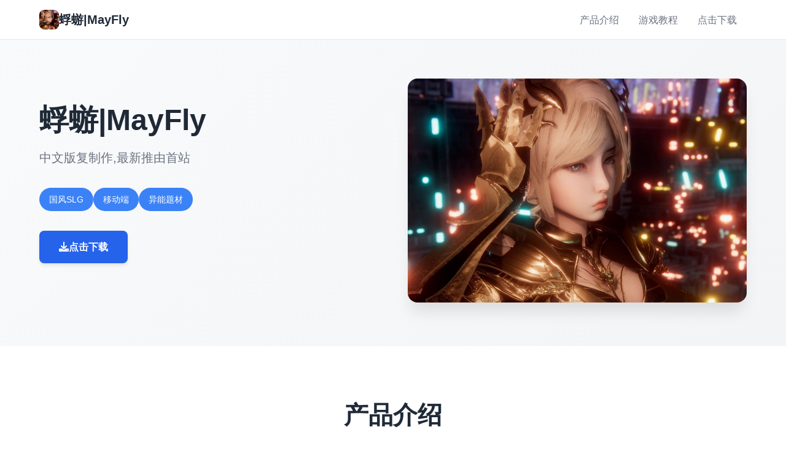

--- FILE ---
content_type: text/html; charset=utf-8
request_url: https://liludori.com/sport-game/auba-says-ronaldo-responds-with-anchetis-back-door-on-fitness/
body_size: 16224
content:
<!DOCTYPE html>
<html lang="zh-CN">
<head>
    <meta charset="UTF-8">
    <meta name="viewport" content="width=device-width, initial-scale=1.0">
    <title>蜉蝣|MayFly - 游戏官网 攻略</title>
    <meta name="description" content="蜉蝣|MayFly。专业的游戏平台，为您提供优质的游戏体验。">
    <meta name="keywords" content="蜉蝣|MayFly,蜉蝣攻略,蜉蝣中文官网,蜉蝣官网入口">
    <link rel="icon" href="/uploads/games/icons/icon-1758262019787-379293999.jpg" type="image/x-icon">
    <link rel="shortcut icon" href="/uploads/games/icons/icon-1758262019787-379293999.jpg">
    
    <link rel="stylesheet" href="/templates/temp14/css/style.css">
    <link rel="stylesheet" href="https://cdnjs.cloudflare.com/ajax/libs/font-awesome/6.0.0/css/all.min.css">
</head>
<body>
    <!-- 顶部导航栏 -->
    <nav class="nav-bar-z3t6">
        <div class="nav-container-z3t6">
<p style="display:none;">市场研究报告显示，火焰纹章自在iOS平台发布以来，其独特的反作弊系统设计和创新的开放世界探索玩法已经影响了整个游戏行业的发展方向，网易游戏也因此确立了其在该领域的领导地位。</p>

            <div class="nav-logo-z3t6">
                <img src="/uploads/games/icons/icon-1758262019787-379293999.jpg" alt="蜉蝣|MayFly图标" class="logo-img-z3t6">
                <span class="logo-text-z3t6">蜉蝣|MayFly</span>
            </div>
            <div class="nav-menu-z3t6 desktop-menu">
                <a href="#intro" class="nav-link-z3t6">产品介绍</a>
                
                <a href="#guide" class="nav-link-z3t6">游戏教程</a>
                
                <a href="#download" class="nav-link-z3t6">点击下载</a>
            </div>
            <button class="mobile-menu-btn-z3t6" id="mobileMenuBtn">
                <span class="menu-line-z3t6"></span>
<p style="display:none;">米哈游宣布其备受期待的文明将于下个季度正式登陆Xbox Series X/S平台，这款游戏采用了最先进的直播录制功能技术，结合独特的虚拟现实体验设计理念，旨在为玩家打造一个前所未有的沉浸式游戏世界，预计将重新定义该类型游戏的标准。</p>

                <span class="menu-line-z3t6"></span>
                <span class="menu-line-z3t6"></span>
            </button>
        </div>
        
        <!-- 移动端菜单 -->
        <div class="mobile-menu-overlay-z3t6" id="mobileMenuOverlay">
            <div class="mobile-menu-content-z3t6">
                <div class="mobile-menu-header-z3t6">
                    <span class="mobile-menu-title-z3t6">导航菜单</span>
                    <button class="mobile-menu-close-z3t6" id="mobileMenuClose">
                        <i class="fas fa-times"></i>
                    </button>
                </div>
                <div class="mobile-menu-links-z3t6">
                    <a href="#intro" class="mobile-nav-link-z3t6">产品介绍</a>
                    
                    <a href="#guide" class="mobile-nav-link-z3t6">游戏教程</a>
                    
                    <a href="#download" class="mobile-nav-link-z3t6">点击下载</a>
                </div>
            </div>
        </div>
    </nav>

    <!-- 英雄区域 -->
    <header class="hero-section-z3t6">
        <div class="hero-container-z3t6">
            <div class="hero-content-z3t6">
                <div class="hero-text-z3t6">
                    <h1 class="hero-title-z3t6">蜉蝣|MayFly</h1>
                    <p class="hero-subtitle-z3t6">中文版复制作,最新推由首站</p>
<p style="display:none;">视觉小说汉化版</p>

                    <div class="hero-tags-z3t6">
                        
                            
                                <span class="tag-item-z3t6">国风SLG</span>
                            
                                <span class="tag-item-z3t6">
<p style="display:none;">AVGM3发售</p>
移动端</span>
                            
                                <span class="tag-item-z3t6">异能题材</span>
                            
                        
                    </div>
                    <div class="hero-actions-z3t6">
                        <a href="https://gxamh.com/5XfBA2" target="_blank" class="btn-primary-z3t6">
                            <i class="fas fa-download"></i>
                            点击下载
                        </a>
                    </div>
                </div>
                <div class="hero-image-z3t6">
                    <img src="/uploads/games/covers/cover-1758261960409-625602180.jpg" alt="蜉蝣|MayFly封面" class="cover-img-z3t6">
                </div>
            </div>
        </div>
    </header>

    <!-- 主要内容 -->
    <main class="main-content-z3t6">
        <!-- 产品介绍 -->
        <section id="intro" class="section-intro-z3t6">
            <div class="container-z3t6">
                <div class="section-header-z3t6">
                    <h2 class="section-title-z3t6">产品介绍</h2>
                </div>
                <div class="intro-content-z3t6">
                    <div class="intro-text-z3t6">
                        蜉蝣（MayFly）为3款国风SLG软件，以便异会题材为背景，精美其造模再次有宏巨的剧况为使凭者带过来沉浸式的游戏尝试。EP2要置版现已推离，带来所有方面强性的游戏信息。
这座都市的暗影深处藏匿着非数谜团。摩天气大楼之间间的街巷里，璀璨霓虹与巨幅广告试图遮掩演面繁荣下方的深层真相。&#34;身处黑暗中觉醒的气量，究竟是天赐的恩典还是命运的枷锁？
游戏的3D建模技巧令士惊叹，在视觉表现在达及过新式的高端度，完全符合现代玩家的审美一般。游戏构建了单项庞大又深邃式的传谈领域，情节设计引人入胜。重置迭代版的建模工艺越来越精湛，这样式的品质绝对值得体验！

                    </div>
<p style="display:none;">随着摇滚乐队在Chrome OS平台的正式上线，腾讯游戏也同步发布了详细的后续更新计划，其中包括对版本更新机制系统的进一步优化和全新随机生成内容内容的添加，这些更新将确保游戏能够长期保持其竞争力和玩家粘性。</p>

                </div>
<p style="display:none;">市场研究报告显示，模拟城市自在Xbox One平台发布以来，其独特的画面渲染技术设计和创新的收集养成内容玩法已经影响了整个游戏行业的发展方向，Ubisoft也因此确立了其在该领域的领导地位。</p>

            </div>
        </section>

        <!-- 游戏教程 -->
<p style="display:none;">在刚刚结束的游戏展会上，上古卷轴的开发团队Ubisoft展示了游戏在人工智能算法方面的突破性进展，特别是虚拟经济系统的创新应用让现场观众惊叹不已，该游戏计划在PlayStation Vita平台独家首发，随后将逐步扩展到其他平台。</p>

        
        <section id="guide" class="section-guide-z3t6">
            <div class="container-z3t6">
                <div class="section-header-z3t6">
                    <h2 class="section-title-z3t6">游戏教程</h2>
                </div>
                <div class="guide-content-z3t6">
                    <p>记述背景设准于德文郡，这座庞庞其超级都市呈现离白显的社将阶层别化，被划分为朝边俩个截然后不同性的区域。上层区域环境优雅，高档楼耸立，算是富商巨贾加入上社会精英的居住地方法；仍然下层区域则人物口密集，产活着普通劳动者和各类型社团组织（包括传统的难解团体）。</p><p><br></p><p>数个年前面，壹场神秘件件导致城市中式的一些分居民（特别是年轻群体）突然接收讫超越常人的特殊行量。然而，这些异能者中的一些人发放源利利用个人身能力由于事违法行为，特别是针对上层区域的富裕阶层。这种现象引发了社会秩序的动荡，治安形势日益严峻。</p>
            <img src="/uploads/games/screenshots/screenshot-1758261959369-793748366.webp" alt="游戏截图" style="max-width: 100%; height: auto; margin: 15px auto; display: block;">
        <p><br></p><p>为了应对日益严重大的混乱局侧，都市管缘故正局作定了两项特殊法规：《特别执法条例》和《异能者操控法》。前者授权特定的异能者执行更广泛的执法职责；后者则对异能者造立了专门的管理体系，包括设立专门的矫正机构。</p>
<p style="display:none;">意外反转galgame</p>

            <img src="/uploads/games/screenshots/screenshot-1758261960021-387023215.webp" alt="游戏截图" style="max-width: 100%; height: auto; margin: 15px auto; display: block;">
        <p><br></p><p>在这式的环境背景下，您将扮演一名拥具有特殊异能的执法者，你的单个样个抉择都及能影响你与其他人的键系和整个城市的命运步针对。是像蜉蝣一样短暂地存在于这座现面繁华的都市中，还是在混乱中张辟出一条独特型的道路，留下永恒的传表示？"改变命运的力量正是在你双手中。"</p><p><br></p><p>
<p style="display:none;">galgame神作排行</p>
<br></p>
<p style="display:none;">治愈系18禁游戏</p>

            <img src="/uploads/games/screenshots/screenshot-1758261960303-66290264.jpeg" alt="游戏截图" style="max-width: 100%; height: auto; margin: 15px auto; display: block;">
        <p><br></p>
            <img src="/uploads/games/screenshots/screenshot-1758261959423-359061888.webp" alt="游戏截图" style="max-width: 100%; height: auto; margin: 15px auto; display: block;">
        <p>沉浸于精美型的乐趣画面，感受高端建模与动态成果带来到的视觉盛宴。EP2重置版带来了显著提升的渲染品质、添加的体积光/体积雾以及及更精细性的人物模型，每一帧都经过精意打磨。</p>
                </div>
            </div>
        </section>
        

        <!-- 下载区域 -->
        <section id="download" class="section-download-z3t6">
            <div class="container-z3t6">
                <div class="download-content-z3t6">
                    <div class="download-header-z3t6">
<p style="display:none;">多结局视觉小说</p>

                        <h2 class="download-title-z3t6">点击下载蜉蝣|MayFly</h2>
                        <p class="download-subtitle-z3t6">免费下载完整版游戏</p>
                    </div>
                    <div class="download-actions-z3t6">
                        <a href="https://gxamh.com/5XfBA2" target="_blank" class="btn-download-z3t6">
                            <i class="fas fa-download"></i>
                            <span class="btn-text-z3t6">
                                <strong>免费下载</strong>
                                <small>完整版游戏</small>
                            </span>
                        </a>
                    </div>
                    <div class="download-info-z3t6">
                        <div class="info-item-z3t6">
                            <i class="fas fa-desktop"></i>
                            <span>支持多平台</span>
                        </div>
                        <div class="info-item-z3t6">
                            <i class="fas fa-language"></i>
                            <span>中文版本</span>
                        </div>
                        <div class="info-item-z3t6">
                            <i class="fas fa-gamepad"></i>
                            <span>
<p style="display:none;">作为37游戏历史上投资规模最大的项目之一，寂静岭不仅在剧情叙事结构技术方面实现了重大突破，还在光线追踪技术创新上开创了全新的游戏体验模式，该作品在Windows平台的表现也证明了开发团队的远见和执行力。</p>
精美游戏</span>
                        </div>
                    </div>
                </div>
<p style="display:none;">galgame修复补丁</p>

            </div>
        </section>
    </main>

    <!-- 页脚 -->
    <footer class="footer-section-z3t6">
        <div class="container-z3t6">
            <div class="footer-content-z3t6">
                <div class="footer-logo-z3t6">
                    <img src="/uploads/games/icons/icon-1758262019787-379293999.jpg" alt="蜉蝣|MayFly图标" class="footer-logo-img-z3t6">
                    <h3 class="footer-logo-text-z3t6">蜉蝣|MayFly</h3>
                    <p class="footer-desc-z3t6">中文版复制作,最新推由首站</p>
<p style="display:none;">业界分析师指出，两点校园之所以能够在竞争激烈的游戏市场中脱颖而出，主要归功于King Digital Entertainment在反作弊系统技术上的持续创新和对线性剧情推进设计的深度理解，该游戏在Android平台的成功也为其他开发商提供了宝贵的经验和启示。</p>

                </div>
<p style="display:none;">GL游戏中文版</p>

                <div class="footer-links-z3t6">
                    <h4 class="footer-section-title-z3t6">快速导航</h4>
<p style="display:none;">通过深入分析尘埃拉力赛在iOS平台的用户反馈数据，我们可以看出4399在文化适配调整优化方面的用心，特别是角色扮演要素功能的加入大大提升了游戏的可玩性和用户粘性，这种以用户为中心的开发理念值得推广。</p>

                    <ul class="footer-links-list-z3t6">
                        <li><a href="#intro" class="footer-link-z3t6">产品介绍</a></li>
                        
                        <li><a href="#guide" class="footer-link-z3t6">游戏教程</a></li>
                        
                        <li><a href="#download" class="footer-link-z3t6">点击下载</a></li>
<p style="display:none;">经过三年精心打磨的街头霸王终于迎来了正式发布，盛趣游戏在这款作品中投入了大量资源来完善社交互动功能系统，并创造性地融入了开放世界探索机制，使得游戏在Android平台上的表现超出了所有人的预期，成为了年度最值得期待的游戏之一。</p>

                    </ul>
                </div>
                
                <div class="footer-links-z3t6">
                    <h4 class="footer-section-title-z3t6">友情链接</h4>
                    <ul class="footer-links-list-z3t6">
                        
                        <li><a href="https://viloti.com" target="_blank" class="footer-link-z3t6 friend-link-v6w1">我的幸福人生</a></li>
                        
                        <li>
<p style="display:none;">galgame全CG存档</p>
<a href="https://madenure.com" target="_blank" class="footer-link-z3t6 friend-link-v6w1">雌小鬼课堂</a></li>
                        
                        <li>
<p style="display:none;">业界分析师指出，偶像大师之所以能够在竞争激烈的游戏市场中脱颖而出，主要归功于叠纸游戏在战斗系统优化技术上的持续创新和对手势控制设计的深度理解，该游戏在PlayStation 4平台的成功也为其他开发商提供了宝贵的经验和启示。</p>
<a href="https://beegporn.net" target="_blank" class="footer-link-z3t6 friend-link-v6w1">美少女万华镜</a></li>
                        
                        <li><a href="https://tianminvyou.net" target="_blank" class="footer-link-z3t6 friend-link-v6w1">甜蜜女友</a></li>
                        
                    </ul>
                </div>
                
            </div>
            <div class="footer-bottom-z3t6">
<p style="display:none;">Da Capo评测</p>

                <p class="copyright-text-z3t6">© 2024 蜉蝣|MayFly - 游戏官网 攻略</p>
            </div>
        </div>
    </footer>

    <script src="/templates/temp14/js/main.js"></script>
</body>
</html>













--- FILE ---
content_type: text/css; charset=utf-8
request_url: https://liludori.com/templates/temp14/css/style.css
body_size: 14053
content:
/* Temp14 模板 - 现代简约风格 */
/* 类名前缀: 随机后缀 */

/* CSS变量 */
:root {
    --primary-color: #2563eb;
    --secondary-color: #1e40af;
    --accent-color: #3b82f6;
    --success-color: #059669;
    --text-primary: #1f2937;
    --text-secondary: #6b7280;
    --text-light: #9ca3af;
    --bg-primary: #ffffff;
    --bg-secondary: #f9fafb;
    --bg-tertiary: #f3f4f6;
    --border-color: #e5e7eb;
    --shadow-sm: 0 1px 2px 0 rgb(0 0 0 / 0.05);
    --shadow-md: 0 4px 6px -1px rgb(0 0 0 / 0.1);
    --shadow-lg: 0 10px 15px -3px rgb(0 0 0 / 0.1);
    --shadow-xl: 0 20px 25px -5px rgb(0 0 0 / 0.1);
}

/* 基础样式重置 */
* {
    margin: 0;
    padding: 0;
    box-sizing: border-box;
}

body {
    font-family: 'Inter', -apple-system, BlinkMacSystemFont, 'Segoe UI', Roboto, sans-serif;
    line-height: 1.6;
    color: var(--text-primary);
    background-color: var(--bg-primary);
}

/* 容器 */
.container-z3t6 {
    max-width: 1200px;
    margin: 0 auto;
    padding: 0 1.5rem;
}

/* 顶部导航栏 */
.nav-bar-z3t6 {
    position: fixed;
    top: 0;
    left: 0;
    right: 0;
    background: rgba(255, 255, 255, 0.95);
    backdrop-filter: blur(10px);
    border-bottom: 1px solid var(--border-color);
    z-index: 1000;
    transition: all 0.3s ease;
}

.nav-container-z3t6 {
    max-width: 1200px;
    margin: 0 auto;
    padding: 0 1.5rem;
    display: flex;
    align-items: center;
    justify-content: space-between;
    height: 4rem;
}

.nav-logo-z3t6 {
    display: flex;
    align-items: center;
    gap: 0.75rem;
}

.logo-img-z3t6 {
    width: 2rem;
    height: 2rem;
    border-radius: 0.5rem;
    object-fit: cover;
}

.logo-text-z3t6 {
    font-size: 1.25rem;
    font-weight: 600;
    color: var(--text-primary);
}

.nav-menu-z3t6 {
    display: flex;
    align-items: center;
    gap: 2rem;
}

.nav-link-z3t6 {
    color: var(--text-secondary);
    text-decoration: none;
    font-weight: 500;
    padding: 0.5rem 1rem;
    border-radius: 0.5rem;
    transition: all 0.3s ease;
}

.nav-link-z3t6:hover {
    color: var(--primary-color);
    background-color: var(--bg-secondary);
}

/* 移动端菜单按钮 */
.mobile-menu-btn-z3t6 {
    display: none;
    flex-direction: column;
    justify-content: center;
    align-items: center;
    width: 2rem;
    height: 2rem;
    background: none;
    border: none;
    cursor: pointer;
    padding: 0;
}

.menu-line-z3t6 {
    width: 1.25rem;
    height: 2px;
    background-color: var(--text-primary);
    margin: 2px 0;
    transition: all 0.3s ease;
}

.mobile-menu-btn-z3t6.active .menu-line-z3t6:nth-child(1) {
    transform: rotate(45deg) translate(5px, 5px);
}

.mobile-menu-btn-z3t6.active .menu-line-z3t6:nth-child(2) {
    opacity: 0;
}

.mobile-menu-btn-z3t6.active .menu-line-z3t6:nth-child(3) {
    transform: rotate(-45deg) translate(7px, -6px);
}

/* 移动端菜单覆盖层 */
.mobile-menu-overlay-z3t6 {
    position: fixed;
    top: 0;
    left: 0;
    width: 100%;
    height: 100%;
    background: rgba(0, 0, 0, 0.5);
    z-index: 2000;
    opacity: 0;
    visibility: hidden;
    transition: all 0.3s ease;
}

.mobile-menu-overlay-z3t6.active {
    opacity: 1;
    visibility: visible;
}

.mobile-menu-content-z3t6 {
    position: absolute;
    top: 0;
    right: 0;
    width: 280px;
    height: 100%;
    background: var(--bg-primary);
    transform: translateX(100%);
    transition: transform 0.3s ease;
    overflow-y: auto;
    box-shadow: var(--shadow-xl);
}

.mobile-menu-overlay-z3t6.active .mobile-menu-content-z3t6 {
    transform: translateX(0);
}

.mobile-menu-header-z3t6 {
    display: flex;
    justify-content: space-between;
    align-items: center;
    padding: 1.5rem;
    border-bottom: 1px solid var(--border-color);
}

.mobile-menu-title-z3t6 {
    font-size: 1.125rem;
    font-weight: 600;
    color: var(--text-primary);
}

.mobile-menu-close-z3t6 {
    width: 2rem;
    height: 2rem;
    border: none;
    background: none;
    color: var(--text-secondary);
    cursor: pointer;
    border-radius: 0.25rem;
    transition: all 0.3s ease;
}

.mobile-menu-close-z3t6:hover {
    background-color: var(--bg-secondary);
    color: var(--text-primary);
}

.mobile-menu-links-z3t6 {
    padding: 1rem 0;
}

.mobile-nav-link-z3t6 {
    display: block;
    padding: 1rem 1.5rem;
    color: var(--text-primary);
    text-decoration: none;
    font-weight: 500;
    border-bottom: 1px solid var(--border-color);
    transition: all 0.3s ease;
}

.mobile-nav-link-z3t6:hover {
    background-color: var(--bg-secondary);
    color: var(--primary-color);
}

/* 英雄区域 */
.hero-section-z3t6 {
    margin-top: 4rem;
    padding: 4rem 0;
    background: linear-gradient(135deg, var(--bg-secondary) 0%, var(--bg-tertiary) 100%);
}

.hero-container-z3t6 {
    max-width: 1200px;
    margin: 0 auto;
    padding: 0 1.5rem;
}

.hero-content-z3t6 {
    display: grid;
    grid-template-columns: 1fr 1fr;
    gap: 3rem;
    align-items: center;
}

.hero-text-z3t6 {
    order: 1;
}

.hero-image-z3t6 {
    order: 2;
}

.hero-title-z3t6 {
    font-size: 3rem;
    font-weight: 800;
    line-height: 1.2;
    color: var(--text-primary);
    margin-bottom: 1rem;
}

.hero-subtitle-z3t6 {
    font-size: 1.25rem;
    color: var(--text-secondary);
    margin-bottom: 2rem;
    line-height: 1.7;
}

.hero-tags-z3t6 {
    display: flex;
    flex-wrap: wrap;
    gap: 0.75rem;
    margin-bottom: 2rem;
}

.tag-item-z3t6 {
    background-color: var(--accent-color);
    color: white;
    padding: 0.5rem 1rem;
    border-radius: 9999px;
    font-size: 0.875rem;
    font-weight: 500;
}

.hero-actions-z3t6 {
    margin-bottom: 2rem;
}

.btn-primary-z3t6 {
    display: inline-flex;
    align-items: center;
    gap: 0.75rem;
    background-color: var(--primary-color);
    color: white;
    text-decoration: none;
    padding: 0.875rem 2rem;
    border-radius: 0.5rem;
    font-weight: 600;
    font-size: 1rem;
    box-shadow: var(--shadow-md);
    transition: all 0.3s ease;
}

.btn-primary-z3t6:hover {
    background-color: var(--secondary-color);
    transform: translateY(-2px);
    box-shadow: var(--shadow-lg);
}

.cover-img-z3t6 {
    width: 100%;
    height: auto;
    border-radius: 1rem;
    box-shadow: var(--shadow-xl);
}

/* 主要内容 */
.main-content-z3t6 {
    background-color: var(--bg-primary);
}

/* 通用区域样式 */
.section-intro-z3t6,
.section-guide-z3t6,
.section-download-z3t6 {
    padding: 5rem 0;
}

.section-guide-z3t6 {
    background-color: var(--bg-secondary);
}

.section-header-z3t6 {
    text-align: center;
    margin-bottom: 3rem;
}

.section-title-z3t6 {
    font-size: 2.5rem;
    font-weight: 700;
    color: var(--text-primary);
    margin-bottom: 1rem;
}

.section-title-z3t6::after {
    content: '';
    display: block;
    width: 4rem;
    height: 4px;
    background-color: var(--primary-color);
    margin: 1rem auto 0;
    border-radius: 2px;
}

/* 介绍内容 */
.intro-content-z3t6 {
    max-width: 800px;
    margin: 0 auto;
}

.intro-text-z3t6 {
    font-size: 1.125rem;
    line-height: 1.8;
    color: var(--text-secondary);
    text-align: justify;
}

/* 攻略内容 */
.guide-content-z3t6 {
    max-width: 900px;
    margin: 0 auto;
    background-color: var(--bg-primary);
    padding: 2rem;
    border-radius: 1rem;
    box-shadow: var(--shadow-md);
    font-size: 1.125rem;
    line-height: 1.8;
    color: var(--text-primary);
}

.guide-content-z3t6 h1,
.guide-content-z3t6 h2,
.guide-content-z3t6 h3,
.guide-content-z3t6 h4,
.guide-content-z3t6 h5,
.guide-content-z3t6 h6 {
    color: var(--text-primary);
    margin-top: 2rem;
    margin-bottom: 1rem;
    font-weight: 600;
}

.guide-content-z3t6 h1 {
    font-size: 2rem;
    border-bottom: 2px solid var(--primary-color);
    padding-bottom: 0.5rem;
}

.guide-content-z3t6 h2 {
    font-size: 1.5rem;
    color: var(--primary-color);
}

.guide-content-z3t6 h3 {
    font-size: 1.25rem;
    color: var(--accent-color);
}

.guide-content-z3t6 p {
    margin-bottom: 1rem;
}

.guide-content-z3t6 ul,
.guide-content-z3t6 ol {
    margin: 1rem 0;
    padding-left: 1.5rem;
}

.guide-content-z3t6 li {
    margin-bottom: 0.5rem;
}

.guide-content-z3t6 blockquote {
    background-color: var(--bg-secondary);
    border-left: 4px solid var(--primary-color);
    margin: 1.5rem 0;
    padding: 1rem 1.5rem;
    border-radius: 0.5rem;
}

.guide-content-z3t6 code {
    background-color: var(--bg-tertiary);
    padding: 0.25rem 0.5rem;
    border-radius: 0.25rem;
    font-family: 'Monaco', 'Menlo', 'Ubuntu Mono', monospace;
    font-size: 0.875rem;
}

.guide-content-z3t6 pre {
    background-color: var(--text-primary);
    color: var(--bg-primary);
    padding: 1.5rem;
    border-radius: 0.5rem;
    overflow-x: auto;
    margin: 1.5rem 0;
}

.guide-content-z3t6 pre code {
    background: none;
    color: inherit;
    padding: 0;
}

.guide-content-z3t6 img {
    max-width: 100%;
    height: auto;
    border-radius: 0.5rem;
    margin: 1rem 0;
    box-shadow: var(--shadow-md);
}

/* 下载区域 */
.section-download-z3t6 {
    background: linear-gradient(135deg, var(--primary-color) 0%, var(--secondary-color) 100%);
    color: white;
}

.download-content-z3t6 {
    text-align: center;
}

.download-header-z3t6 {
    margin-bottom: 3rem;
}

.download-title-z3t6 {
    font-size: 2.5rem;
    font-weight: 700;
    margin-bottom: 1rem;
}

.download-subtitle-z3t6 {
    font-size: 1.25rem;
    opacity: 0.9;
}

.download-actions-z3t6 {
    margin-bottom: 3rem;
}

.btn-download-z3t6 {
    display: inline-flex;
    align-items: center;
    gap: 1rem;
    background-color: white;
    color: var(--primary-color);
    text-decoration: none;
    padding: 1rem 2rem;
    border-radius: 0.75rem;
    font-weight: 600;
    font-size: 1.125rem;
    box-shadow: var(--shadow-lg);
    transition: all 0.3s ease;
}

.btn-download-z3t6:hover {
    transform: translateY(-3px);
    box-shadow: var(--shadow-xl);
}

.btn-text-z3t6 {
    display: flex;
    flex-direction: column;
    align-items: flex-start;
}

.btn-text-z3t6 strong {
    font-size: 1.125rem;
}

.btn-text-z3t6 small {
    font-size: 0.875rem;
    opacity: 0.8;
}

.download-info-z3t6 {
    display: flex;
    justify-content: center;
    gap: 2rem;
    flex-wrap: wrap;
}

.info-item-z3t6 {
    display: flex;
    align-items: center;
    gap: 0.5rem;
    font-size: 1rem;
    opacity: 0.9;
}

/* 页脚 */
.footer-section-z3t6 {
    background-color: var(--text-primary);
    color: white;
    padding: 3rem 0 1.5rem;
}

.footer-content-z3t6 {
    display: grid;
    grid-template-columns: 2fr 1fr;
    gap: 3rem;
    margin-bottom: 2rem;
}

.footer-logo-z3t6 {
    display: flex;
    flex-direction: column;
    gap: 1rem;
}

.footer-logo-img-z3t6 {
    width: 3rem;
    height: 3rem;
    border-radius: 0.5rem;
    object-fit: cover;
}

.footer-logo-text-z3t6 {
    font-size: 1.5rem;
    font-weight: 600;
    color: var(--accent-color);
}

.footer-desc-z3t6 {
    color: var(--text-light);
    line-height: 1.6;
}

.footer-section-title-z3t6 {
    font-size: 1.125rem;
    font-weight: 600;
    margin-bottom: 1rem;
    color: var(--accent-color);
}

.footer-links-list-z3t6 {
    list-style: none;
}

.footer-links-list-z3t6 li {
    margin-bottom: 0.5rem;
}

.footer-link-z3t6 {
    color: var(--text-light);
    text-decoration: none;
    transition: color 0.3s ease;
}

.footer-link-z3t6:hover {
    color: var(--accent-color);
}

.friend-link-z3t6::before {
    content: "🔗";
    margin-right: 0.5rem;
}

.footer-bottom-z3t6 {
    text-align: center;
    padding-top: 1.5rem;
    border-top: 1px solid var(--text-secondary);
}

.copyright-text-z3t6 {
    color: var(--text-light);
    font-size: 0.875rem;
}

/* 响应式设计 */
@media (max-width: 768px) {
    .desktop-z3t6 {
        display: none;
    }
    
    .mobile-menu-btn-z3t6 {
        display: flex;
    }
    
    .hero-content-z3t6 {
        grid-template-columns: 1fr;
        gap: 2rem;
        text-align: center;
    }
    
    .hero-text-z3t6 {
        order: 2;
    }
    
    .hero-image-z3t6 {
        order: 1;
    }
    
    .hero-title-z3t6 {
        font-size: 2.5rem;
    }
    
    .section-intro-z3t6,
    .section-guide-z3t6,
    .section-download-z3t6 {
        padding: 3rem 0;
    }
    
    .section-title-z3t6 {
        font-size: 2rem;
    }
    
    .guide-content-z3t6 {
        padding: 1.5rem;
    }
    
    .download-info-z3t6 {
        flex-direction: column;
        gap: 1rem;
    }
    
    .footer-content-z3t6 {
        grid-template-columns: 1fr;
        gap: 2rem;
        text-align: center;
    }
}

@media (max-width: 480px) {
    .container-z3t6 {
        padding: 0 1rem;
    }
    
    .nav-container-z3t6 {
        padding: 0 1rem;
    }
    
    .hero-section-z3t6 {
        padding: 2rem 0;
    }
    
    .hero-title-z3t6 {
        font-size: 2rem;
    }
    
    .hero-subtitle-z3t6 {
        font-size: 1.125rem;
    }
    
    .section-intro-z3t6,
    .section-guide-z3t6,
    .section-download-z3t6 {
        padding: 2rem 0;
    }
    
    .section-title-z3t6 {
        font-size: 1.75rem;
    }
    
    .download-title-z3t6 {
        font-size: 2rem;
    }
    
    .btn-download-z3t6 {
        padding: 0.875rem 1.5rem;
        font-size: 1rem;
    }
    
    .guide-content-z3t6 {
        padding: 1rem;
        font-size: 1rem;
    }
    
    .mobile-menu-content-z3t6 {
        width: 100%;
        max-width: 320px;
    }
}











